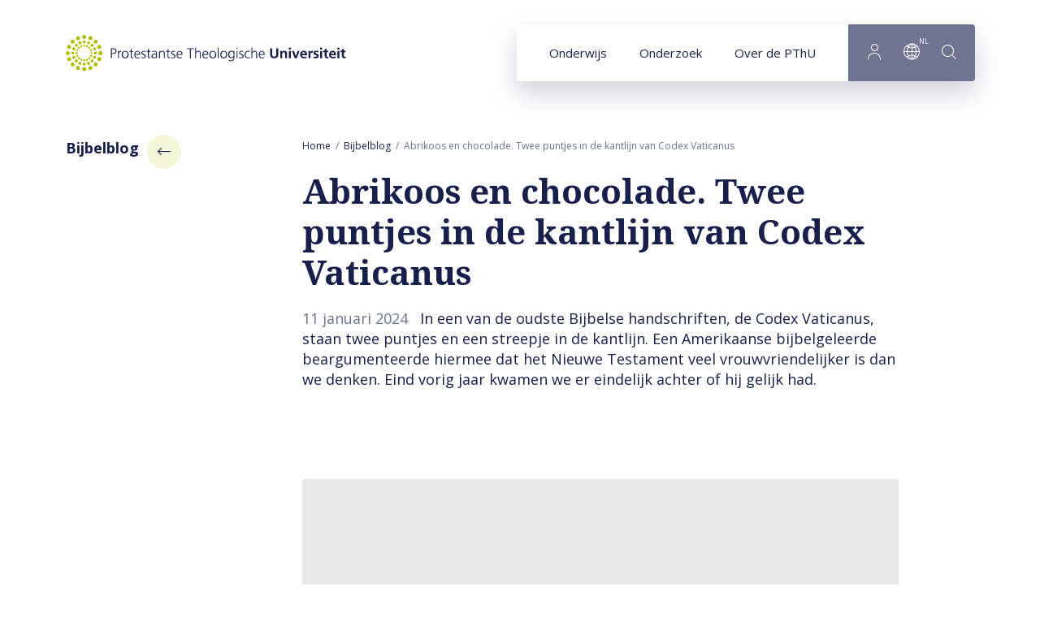

--- FILE ---
content_type: text/html; charset=UTF-8
request_url: https://www.pthu.nl/bijbelblog/2024/01/abrikoos-en-chocolade.-twee-puntjes-in-de-kantlijn-van-codex-vaticanus/
body_size: 13565
content:
<!DOCTYPE html><html lang="nl" class="nabpage nabpage--blog beforeload" prefix="og: http://ogp.me/ns#" data-wh-ob="72240.LKIkEg"><head><meta charset="utf-8"><title>Codex Vaticanus en gelijkwaardigheid man en vrouw - Bijbelblog</title><meta name="description" content="Maken twee puntjes en een streepje in de kantlijn van Codex Vaticanus dat het Nieuwe Testament uit is op de gelijkwaardigheid van man en vrouw?"><link rel="canonical" href="https://www.pthu.nl/bijbelblog/2024/01/abrikoos-en-chocolade.-twee-puntjes-in-de-kantlijn-van-codex-vaticanus/">
<!--
Realisatie: WebHare bv
            https://www.webhare.nl/
-->
<meta name="viewport" content="width=device-width, initial-scale=1" /><link rel="apple-touch-icon" sizes="180x180" href="/.publisher/sd/pthu/pthu2020/img/icons/apple-touch-icon.png" /><link rel="icon" type="image/png" sizes="32x32" href="/.publisher/sd/pthu/pthu2020/img/icons/favicon-32x32.png" /><link rel="icon" type="image/png" sizes="16x16" href="/.publisher/sd/pthu/pthu2020/img/icons/favicon-16x16.png" /><link rel="manifest" href="/.publisher/sd/pthu/pthu2020/img/icons/site.webmanifest" /><link rel="mask-icon" href="/.publisher/sd/pthu/pthu2020/img/icons/safari-pinned-tab.svg" color="#aec000" /><link rel="shortcut icon" href="/.publisher/sd/pthu/pthu2020/img/icons/favicon.ico" /><meta name="msapplication-TileColor" content="#aec000" /><meta name="msapplication-config" content="/.publisher/sd/pthu/pthu2020/img/icons/browserconfig.xml" /><meta name="theme-color" content="#ffffff" /><link rel="preload" href="/.wh/ea/ap/pthu.pthu2020/ap.css" as="style" />
<script>!function(){"use strict";function l(e){for(var t=e,r=0,n=document.cookie.split(";");r<n.length;r++){var o=n[r].split("=");if(o[0].trim()===t)return o[1]}}function s(e){return localStorage.getItem(e)}function u(e){return window[e]}function A(e,t){e=document.querySelector(e);return t?null==e?void 0:e.getAttribute(t):null==e?void 0:e.textContent}var e=window,t=document,r="script",n="dataLayer",o="https://sst.pthu.nl",a="https://load.sst.pthu.nl",i="9333wtomzuszl",c="byztl=BR5OMi4gQiQ0KkAhODtJAlFIXURcCQFJHA4bAFQDAw%3D%3D",g="stapeUserId",v="",E="",d=!1;try{var d=!!g&&(m=navigator.userAgent,!!(m=new RegExp("Version/([0-9._]+)(.*Mobile)?.*Safari.*").exec(m)))&&16.4<=parseFloat(m[1]),f="stapeUserId"===g,I=d&&!f?function(e,t,r){void 0===t&&(t="");var n={cookie:l,localStorage:s,jsVariable:u,cssSelector:A},t=Array.isArray(t)?t:[t];if(e&&n[e])for(var o=n[e],a=0,i=t;a<i.length;a++){var c=i[a],c=r?o(c,r):o(c);if(c)return c}else console.warn("invalid uid source",e)}(g,v,E):void 0;d=d&&(!!I||f)}catch(e){console.error(e)}var m=e,g=(m[n]=m[n]||[],m[n].push({"gtm.start":(new Date).getTime(),event:"gtm.js"}),t.getElementsByTagName(r)[0]),v=I?"&bi="+encodeURIComponent(I):"",E=t.createElement(r),f=(d&&(i=8<i.length?i.replace(/([a-z]{8}$)/,"kp$1"):"kp"+i),!d&&a?a:o);E.async=!0,E.src=f+"/"+i+".js?"+c+v,null!=(e=g.parentNode)&&e.insertBefore(E,g)}();</script>
<meta name="consilio-pagecategory" content="blog"><meta name="consilio-date" content="11 januari 2024"><meta name="consilio-startymd" content="20240111"><meta name="consilio-endymd" content="20240111"><meta name="consilio-tags" content="gender handschriften"><meta name="consilio-tagids" content="14320 14620"><meta name="consilio-author" content="Jan Krans"><meta name="consilio-image" content="https://www.pthu.nl/.wh/ea/uc/i5b70a7ce0102b18930004ac953028a53f4e659cc07250701c30001900080/joel-muniz-xqxjjhk-c08-unsplash.jpg#1A1315"><script type="application/ld+json">[{"@context":"http://schema.org","@type":"BlogPosting","author":"Jan Krans","description":"Maken twee puntjes en een streepje in de kantlijn van Codex Vaticanus dat het Nieuwe Testament uit is op de gelijkwaardigheid van man en vrouw?","headline":"Abrikoos en chocolade. Twee puntjes in de kantlijn van Codex Vaticanus","image":{"@type":"ImageObject","height":427,"url":"https://www.pthu.nl/.wh/ea/uc/i890f82120102b18930004ac953028a53f4e659cc07250701c28002000080/joel-muniz-xqxjjhk-c08-unsplash.jpg","width":640},"publisher":{"@type":"Organization","logo":{"@type":"ImageObject","url":"https://www.pthu.nl/.publisher/sd/pthu/pthu2020/img/logo.png"},"name":"Protestantse Theologische Universiteit"},"url":"https://www.pthu.nl/bijbelblog/2024/01/abrikoos-en-chocolade.-twee-puntjes-in-de-kantlijn-van-codex-vaticanus/","dateModified":"2024-08-16T09:07","datePublished":"2024-01-11T07:00"},{"@context":"http://schema.org","@type":"ItemList","itemListElement":[{"@type":"SiteNavigationElement","description":"Maken twee puntjes en een streepje in de kantlijn van Codex Vaticanus dat het Nieuwe Testament uit is op de gelijkwaardigheid van man en vrouw?","name":"Abrikoos en chocolade. Twee puntjes in de kantlijn van Codex Vaticanus","position":2,"url":"https://www.pthu.nl/bijbelblog/2024/01/abrikoos-en-chocolade.-twee-puntjes-in-de-kantlijn-van-codex-vaticanus/"},{"@type":"SiteNavigationElement","description":"'Komt nu, want alle dingen zijn gereed' uit de liturgie komt uit een gelijkenis van Jezus. Maar Jezus bedoelde er heel wat anders mee.","name":"Avondmaal en gelijkenis van het banket: een vreemde combinatie?","position":3,"url":"https://www.pthu.nl/bijbelblog/2024/01/avondmaal-en-gelijkenis-van-het-banket-een-vreemde-combinatie/"}]}]</script><script>(function(w,d,s,l,i){w[l]=w[l]||[];w[l].push({'gtm.start':new Date().getTime(),event:'gtm.js'});var f=d.getElementsByTagName(s)[0],j=d.createElement(s),dl=l!='dataLayer'?'&l='+l:'';j.async=true;j.src='//www.googletagmanager.com/gtm.js?id='+i+dl;f.parentNode.insertBefore(j,f);})(window,document,'script','dataLayer','GTM-PXP3TBV');</script><meta property="og:title" content="Codex Vaticanus en gelijkwaardigheid man en vrouw - Bijbelblog"><meta property="og:description" content="Maken twee puntjes en een streepje in de kantlijn van Codex Vaticanus dat het Nieuwe Testament uit is op de gelijkwaardigheid van man en vrouw?"><meta property="og:url" content="https://www.pthu.nl/bijbelblog/2024/01/abrikoos-en-chocolade.-twee-puntjes-in-de-kantlijn-van-codex-vaticanus/"><meta property="og:type" content="website"><meta property="og:site_name" content="Protestantse Theologische Universiteit"><meta property="og:image" content="https://www.pthu.nl/.wh/ea/uc/i426980820102b18930004ac953028a53f4e659cc07250701c3b004760280/joel-muniz-xqxjjhk-c08-unsplash.jpg"><script type="application/json" id="wh-config">{"designcdnroot":"/.publisher/sd/pthu/pthu2020/","designroot":"/.publisher/sd/pthu/pthu2020/","dtapstage":"production","imgroot":"/.publisher/sd/pthu/pthu2020/img/","islive":true,"locale":"nl-NL","obj":{"url":"https://www.pthu.nl/bijbelblog/2024/01/abrikoos-en-chocolade.-twee-puntjes-in-de-kantlijn-van-codex-vaticanus/"},"server":50801,"site":{"catalog":"VwKSMSvovsnXWYv135P7vbepuvmR5hk.CmzeNM8ikDJpDuUJ.DdShSwXfoiSZV79bL-RjSg","searchtabs":[]},"siteroot":"https://www.pthu.nl/bijbelblog/"}</script><link rel="stylesheet" href="/.wh/ea/ap/pthu.pthu2020/ap.css"><script src="/.wh/ea/ap/pthu.pthu2020/ap.mjs" type="module" async></script><script type="application/ld+json">{"@context":"https://schema.org","@type":"BreadcrumbList","itemListElement":[{"@type":"ListItem","item":"https://www.pthu.nl/","name":"Home","position":1},{"@type":"ListItem","item":"https://www.pthu.nl/bijbelblog/","name":"Bijbelblog","position":2},{"@type":"ListItem","item":"https://www.pthu.nl/bijbelblog/2024/01/abrikoos-en-chocolade.-twee-puntjes-in-de-kantlijn-van-codex-vaticanus/","name":"Abrikoos en chocolade. Twee puntjes in de kantlijn van Codex Vaticanus","position":3}]}</script></head><body><noscript><iframe src="//www.googletagmanager.com/ns.html?id=GTM-PXP3TBV" height="0" width="0" style="display:none;visibility:hidden"></iframe></noscript><div class="sitewrapper"><a href="#main-content" class="skipheader button button--blue">Naar hoofdinhoud</a><header class="header preventselection"><div class="centercontent header__inner"><a class="header__logo" id="headerlogodesktop" href="https://www.pthu.nl/" aria-label="Link naar startpagina"><img class="header__logo--default header__logo--pthu" width="345" height="45" src="/.publisher/sd/pthu/pthu2020/img/logo.svg" alt="Protestantse Theologische Universiteit" /><img class="header__logo--small header__logo--pthu" width="116" height="40" src="/.publisher/sd/pthu/pthu2020/img/logo-small.svg" alt="Protestantse Theologische Universiteit" /></a><nav class="navigation" aria-label="Hoofdnavigatie" data-navtype=""><ul class="navigation__items"><li ><a href="https://www.pthu.nl/onderwijs/" data-hassubitems="1">Onderwijs</a></li><li ><a href="https://www.pthu.nl/onderzoek/" data-hassubitems="1">Onderzoek</a></li><li ><a href="https://www.pthu.nl/over-pthu/" data-hassubitems="1">Over de PThU</a></li><li class="navigation__btn navigation__btn--profile"><button  data-id="profile" data-hassubitems="1" tabindex="0" type="button" aria-label="Inloggen"><i class="PThU-icon-24px-profile"></i></button></li><li class="navigation__btn navigation__btn--language"><button data-id="language" data-hassubitems="1" tabindex="0" type="button" aria-label="Language"><i class="PThU-icon-24px-internet"></i><sup aria-hidden="true">nl</sup></button></li><li class="navigation__btn navigation__btn--search"><button class="togglesearch" tabindex="0" type="button" aria-label="search"><i class="PThU-icon-24px-search"></i></button></li></ul><script type="application/json" id="overlaymenudata">[{"description":"Maken twee puntjes en een streepje in de kantlijn van Codex Vaticanus dat het Nieuwe Testament uit is op de gelijkwaardigheid van man en vrouw?","fileid":72240,"hassubitems":false,"id":72240,"indexdoc":0,"isselected":true,"link":"https://www.pthu.nl/bijbelblog/2024/01/abrikoos-en-chocolade.-twee-puntjes-in-de-kantlijn-van-codex-vaticanus/","name":"abrikoos-en-chocolade.-twee-puntjes-in-de-kantlijn-van-codex-vaticanus","navigation_skippage":false,"parent":72281,"position":2,"title":"Abrikoos en chocolade. Twee puntjes in de kantlijn van Codex Vaticanus","type":1010},{"description":"'Komt nu, want alle dingen zijn gereed' uit de liturgie komt uit een gelijkenis van Jezus. Maar Jezus bedoelde er heel wat anders mee.","fileid":73655,"hassubitems":false,"id":73655,"indexdoc":0,"isselected":false,"link":"https://www.pthu.nl/bijbelblog/2024/01/avondmaal-en-gelijkenis-van-het-banket-een-vreemde-combinatie/","name":"avondmaal-en-gelijkenis-van-het-banket-een-vreemde-combinatie","navigation_skippage":false,"parent":72281,"position":3,"title":"Avondmaal en gelijkenis van het banket: een vreemde combinatie?","type":1010}]</script></nav><form id="searchform" class="topsearch" action="#" method="get" hidden><div class="topsearch__wrapper"><button class="topsearch__submit" type="submit" aria-label="Start search"><i class="PThU-icon-24px-search"></i></button><label for="topsearch-input" hidden>Zoek naar...</label><input id="topsearch-input" type="search" aria-label="Search for:" placeholder="Zoek naar..." name="words" data-suggest="{&#34;catalog&#34;:&#34;pXQzF_wjh3uQeGC6w5bUTlTbuZp1N3LObRrNIsYimVIzNavAO1aBvIjkwT2nkOrFBSfapOZ_X8y0v1b7PdQvOvjEQ08ReOACW2tI75i8fATglWTM7PeQgEh3WKYk.IViBpogHxSiV3zzN.yAgCewyiFuoeFaDK5tFNyQ&#34;}" /><button class="topsearch__close">Sluiten</button></div></form><button class="togglemobilemenu" tabindex="0" type="button" aria-label="Show mobile menu"><i class="PThU-icon-24px-menu"></i></button></div></header><main class="main--hasleftcolumn"><div id="main-content" class="wh-anchor"></div><div class="main__col main__col--left "><div class="widget widget-linklist"><div class="widget__title" role="navigation" aria-label="Subpagina&#39;s navigatie"><a href="https://www.pthu.nl/bijbelblog/"><span class="title">Bijbelblog</span><i class="arrow PThU-icon-24px-arrow" aria-hidden="true"></i></a></div><ul class="common-linklist"></ul></div><div class="verticaloutfill"></div><div class="widget bibleblog-disclaimer">De ingenomen standpunten zijn die van de auteur, niet per se die van de PThU.</div><div class="widget widget-mailus scrollfx"><div class="widget__title">Heb je een vraag of goed idee voor het bijbelblog?</div><a href="mailto:bijbelblog@pthu.nl" class="widget-mailus__email"><i class="PThU-icon-24px-mail"></i><span>Mail ons</span></a></div></div><div class="main__col main__col--right"><div class="breadcrumblist"><ol><li><a href="https://www.pthu.nl/">Home</a></li><li><a href="https://www.pthu.nl/bijbelblog/">Bijbelblog</a></li><li><span>Abrikoos en chocolade. Twee puntjes in de kantlijn van Codex Vaticanus</span></li></ol></div><!--wh_consilio_content--><h1>Abrikoos en chocolade. Twee puntjes in de kantlijn van Codex Vaticanus</h1><!--/wh_consilio_content--><div class="adaptivecontainer-mobile"></div><!--wh_consilio_content--><div class="nabpage-introblock"><span class="nabpage-introblock__date">11 januari 2024</span><p class="intro">In een van de oudste Bijbelse handschriften, de Codex Vaticanus, staan twee puntjes en een streepje in de kantlijn. Een Amerikaanse bijbelgeleerde beargumenteerde hiermee dat het Nieuwe Testament veel vrouwvriendelijker is dan we denken. Eind vorig jaar kwamen we er eindelijk achter of hij gelijk had. </p></div><div class="widget widget-fullwidthimage widget-fullwidthimage--rectangle2_1 scrollfx" ><div class="widget-fullwidthimage__container" style="max-width:792px;"><div class="widget-fullwidthimage__imagewrapper" role="presentation" ><div class="widget-fullwidthimage__outfill" style="padding-top:50.000%;"></div><div class="widget-fullwidthimage__image" data-loadimage="/.wh/ea/uc/ifad984e80102b18930004ac953028a53f4e659cc07250701c318038c0180/joel-muniz-xqxjjhk-c08-unsplash.jpg" style="background-color:#1A1315;" title=""></div></div></div></div><div class="nabpage-author"><div class="nabpage-author__image" data-loadimage="/.wh/ea/uc/i2b8a1a210103260b00002f6d7702c5cd55588e4a60e90701c38000800080/jan-krans.png" style="background-color:#B39A83"></div><div class="nabpage-author__info"><div class="nabpage-author__info__author"><a href="https://www.pthu.nl/over-pthu/organisatie/medewerkers/j.l.h.krans/" class="fullname">Jan Krans</a><a href="mailto:jlhkrans@pthu.nl" class="email"><i aria-label="email" class="PThU-icon-24px-mail"></i></a></div></div></div><div class="related-course-event" data-tags="{&#34;categorytags&#34;:[22169,22149,22136],&#34;pagetags&#34;:[14320,14620],&#34;siteid&#34;:356}" hidden></div><h2 class="heading2">Onuitvoerbare taak?</h2><p class="normal">De tragische held van deze bijdrage is een Amerikaanse bijbelgeleerde, Philip Payne. Twee overtuigingen wilde hij uitdragen: ten eerste dat het Nieuwe Testament Gods onfeilbare en duidelijke Woord bevat, en ten tweede dat datzelfde Nieuwe Testament op gelijkheid van mannen en vrouwen uit is.</p><p class="normal">In de ogen van de meeste wetenschappers is deze zelfopgelegde taak onuitvoerbaar, al was het maar omdat de Bijbel uit culturen stamt waarin van zulke gelijkheid geen sprake was, en er inderdaad voldoende teksten te vinden zijn die juist de ongelijkheid weerspiegelen of zelfs benadrukken. Denk bijvoorbeeld aan een tekst als 1 Timoteüs 2:11–12:</p><p class="quote quote--withsource"><span class="quote__text">Een vrouw dient zich gehoorzaam en bescheiden te laten onderwijzen; ik sta haar dus niet toe dat ze zelf onderwijst en zich gezag aanmatigt over mannen; ze moet bescheiden zijn.</span><small class="quote__source">(Bron:&nbsp;NBV21)</small></p><h2 class="heading2">Verkeerde interpretaties</h2><p class="normal">Payne gaat hier als behoudende uitlegger niet de weg die vele anderen gaan. Zij wijzen erop dat deze woorden voorkomen in een brief die waarschijnlijk niet van Paulus zelf is, maar van een latere schrijver die het gezag van Paulus voor zijn eigen overtuigingen wilde inzetten. Het idee is dan dat de Jezusbeweging in de tijd van Paulus zelf een uitzonderingspositie innam, met veel meer ruimte en invloed voor vrouwen, zonder dat er overigens van volledige gelijkheid van mannen en vrouwen sprake was. In latere generaties zouden de verhoudingen weer geheel in lijn zijn komen te liggen met de heersende cultuur.</p><p class="normal">In Paynes bijbelopvatting zijn zulke reconstructies niet bruikbaar, want voor hem is 1 Timoteüs net zo goed Bijbel en net zo goed van Paulus als de brief aan de Romeinen. In plaats daarvan wijst hij op verkeerde interpretaties van bepaalde woorden en op subtiele verschillen in betekenis. Zo ziet hij in Paulus’ verbod dat vrouwen ‘zich gezag aanmatigen’ juist een aanwijzing dat vrouwen wel rechtmatig gezag toebedeeld konden krijgen. Niet geheel onverwacht roepen Paynes inspanningen een mengeling van bewondering en twijfel op. Het lijkt ook alsof hij de tijd waarin de kerk vrouwonvriendelijk werd eenvoudigweg naar de periode na het Nieuwe Testament verschuift.</p><h2 class="heading2">Niet van Paulus</h2><p class="normal">De tekst die Payne in zijn project het meest dwars heeft gezeten is 1 Korintiërs 14:34–35, waar Paulus zegt:</p><p class="quote">Vrouwen moeten gedurende uw samenkomsten zwijgen. Ze mogen niet spreken, maar moeten ondergeschikt blijven, zoals ook in de wet staat. Als ze iets willen leren, moeten ze het thuis aan hun man vragen, want het is een schande voor een vrouw als ze tijdens een samenkomst spreekt.</p><p class="normal">Deze tekst valt ook met creatieve uitleg niet om te buigen. In dit geval sloot Payne zich aan bij een aanzienlijk aantal moderne commentatoren die deze verzen om verschillende redenen als een latere invoeging in Paulus’ brief beschouwen. Volgens hen en hem zouden ze dus niet in de Bijbel moeten staan, zijn ze niet van Paulus’ hand en geven ze een verkeerd beeld van Paulus’ opvattingen.</p><div class="widget widget-fullwidthimage widget-fullwidthimage--circle scrollfx" ><div class="widget-fullwidthimage__container" style="max-width:350px;"><div class="widget-fullwidthimage__imagewrapper" role="presentation" ><div class="widget-fullwidthimage__outfill" style="padding-top:100.000%;"></div><div class="widget-fullwidthimage__image" data-loadimage="/.wh/ea/uc/i7361d2200102668a30004ac95302c1c5561fa9e075df0701c35e015e0180/joel-muniz-rxfcjgqw-b8-unsplash.jpg" style="background-color:#0C1114;" title=""></div></div></div></div><p class="normal">Alleen: er is geen enkel handschrift waarin deze verzen ontbreken. Als je dan toch beweert dat ze niet van Paulus zijn lijk je jezelf een vrijbrief te geven om alles wat je niet bevalt gewoon maar te schrappen als een latere invoeging. Die indruk wilde Payne vermijden. Vandaar dat een groot deel van zijn werk erop gericht was juist voor deze twee verzen <i>objectief</i> bewijs te vinden dat er handschriften moeten zijn geweest waarin ze inderdaad niet stonden.</p><h2 class="heading2">Codex Vaticanus: waarschuwingen aan de lezer</h2><p class="normal">Hij vond dit bewijs in het belangrijkste handschrift van de Griekse Bijbel, namelijk Codex Vaticanus. Daarin staan de betreffende verzen weliswaar gewoon, maar we vinden er ook zo’n 800 keer een set van twee puntjes naast de tekst (een zogeheten <i>distigme</i>), ook bij het slot van 1 Korintiërs 14:33. Volgens Payne staan al die puntjes op plaatsen waar andere handschriften een andere tekst hebben. Ze waarschuwen de lezer van het handschrift als het ware: "Weet wel dat de tekst hier ook net iets anders kan luiden." Dit idee wordt inmiddels breed gedeeld, ook al lukt het in een flink aantal gevallen niet goed om zo’n andere tekst aan te wijzen.</p><p class="normal">Payne deed uitgebreid onderzoek naar de kleur van de puntjes, die hij omschreef als abrikoos en chocolade. Abrikoos zou dan de kleur van de oorspronkelijke inkt zijn, en chocolade die van de inkt waarmee het handschrift in de loop der tijd was opgefrist toen de tekst begon te vervagen. De kleuren komen vaak redelijk overeen met die van de bijbehorende tekst, en daarom concludeerde hij dat de puntjes zelf al aangebracht moeten zijn toen het handschrift werd gemaakt, in de vierde eeuw. Bovendien zag hij in de vrij zeldzame combinatie van puntjes en een horizontale streep (een <i>paragraphos</i>, maar volgens Payne een <i>obelos</i>) een heel specifieke aanwijzing dat het om een geval van een langer stukje toegevoegde tekst moest gaan.</p><p class="normal">Al met al meende hij onomstotelijk bewezen te hebben dat de schrijver van Codex Vaticanus wist van handschriften waarin 1 Korintiërs 14:34–35 ontbrak. Deze informatie moest volgens hem voortaan ook in de voetnoten van de officiële edities van de Griekse tekst zoals Nestle-Aland komen te staan. Nog liever wilde hij de verzen zelf uit de tekst halen en naar een voetnoot verwijzen, onder beroep op Codex Vaticanus. De vertalingen zouden dan wel volgen, zodat eindelijk de echte vrouwvriendelijke Paulus zichtbaar zou worden.</p><p class="normal">Veel kans maakten zijn voorstellen niet, om drie redenen. Ten eerste leek de combinatie met de horizontale streep een kunstgreep, omdat dezelfde horizontale streep veel vaker voorkomt in het handschrift en daar gewoon het begin van een nieuwe alinea aangeeft. Ten tweede was het niet duidelijk dat het per se om de invoeging van de verzen 34 en 35 moest gaan. Daarvoor staan de puntjes eigenlijk een regel te hoog. Er is bovendien een alternatieve verklaring bekend. Ten derde leek de vroege datering niet zo zeker als Payne het deed voorkomen, omdat het waarnemen van kleur zeker bij kleine puntjes nogal subjectief is.</p><h2 class="heading2">Paynes theorie weerlegd</h2><p class="normal">En dan nu het tragische onderdeel. Half november 2023 was ik op een conferentie in de Verenigde Staten, waar een groep natuurkundigen de eerste resultaten bekend maakte van onderzoek naar de inkt van Codex Vaticanus met behulp van zogeheten microröntgenfluorescentie. Bij hoge uitzondering was er toestemming verkregen om in de bibliotheek het Vaticaan een paar bladzijden te testen, natuurlijk onder strikt toezicht. Uit de metingen bleek overduidelijk dat de inkt van de puntjes totaal anders was dan de inkt van de tekst en die van de horizontale strepen, en dat het bovendien om inkt ging waarbij het gebruikte ijzervitriool was gezuiverd, een proces dat pas in de zestiende eeuw ontwikkeld werd.</p><div class="widget widget-fullwidthimage widget-fullwidthimage--circle scrollfx" ><div class="widget-fullwidthimage__container" style="max-width:350px;"><div class="widget-fullwidthimage__imagewrapper" role="presentation" ><div class="widget-fullwidthimage__outfill" style="padding-top:100.000%;"></div><div class="widget-fullwidthimage__image" data-loadimage="/.wh/ea/uc/i407a6cc00102358a30004ac95302fc3fdd50f69c71e60701c35e015e0180/david-pennington-bbq15bncpcc-unsplash.jpg" style="background-color:#1C0F1B;" title=""></div></div></div></div><p class="normal">In één klap viel daarmee Paynes hele bouwwerk om. De puntjes zelf zijn meer dan duizend jaar jonger dan de tekst zelf, de kleuren zijn misleidend, en de combinatie met de horizontale streep bestond alleen in zijn verbeelding. Zijn enige blijvende verdienste is dat de puntjes wel degelijk met andere tekstvormen te maken lijken te hebben, maar hun oorsprong en betekenis zal voortaan heel ergens anders gezocht moeten worden.</p><h2 class="heading2">Erasmus, Vulgaat en Codex Vaticanus</h2><p class="normal">Te denken valt daarbij aan het volgende. In de zestiende eeuw werd de Griekse tekst van de edities van Erasmus dominant. Een belangrijk kenmerk daarvan was dat er forse verschillen ontstonden met de Vulgaat, de officiële kerkelijke Latijnse tekst. Erasmus’ tekst werd vaak als frontale aanval op die Vulgaat gezien. Het zal in deze historische context zijn geweest dat iemand Codex Vaticanus (die toen al in Rome was) is gaan raadplegen in de hoop dat deze de Vulgaat zou ondersteunen, om zo te laten zien dat eigenlijk Erasmus’ Griekse tekst zelf van matige kwaliteit was. De puntjes komen inderdaad vooral voor op plaatsen waar Erasmus in zijn Griekse tekst en eigen Latijnse vertaling afwijkt van de Vulgaat. Ze danken hun ontstaan dus niet aan hele vroege informatie over verschillen tussen handschriften, maar aan de geleerde discussies over de juiste Bijbeltekst in de zestiende eeuw.</p><p class="normal">En over de vraag of 1 Korintiërs 14:34–35 wel of niet van Paulus’ hand is, zullen de geleerden nog lang van mening verschillen, maar de puntjes in Codex Vaticanus kunnen in die discussie geen rol meer spelen.</p><div class="widget widget-insetblock widget-insetblock--bggreen scrollfx"><div class="widget widget-insetblock__inner"><p class="normal">Deze bijbelblog is een uitgebreide versie van een leerhuisbijdrage in het <i>Friesch Dagblad</i> van 9 december 2023.</p></div></div><div class="nabpage-contentfooter"><div class="forumcommentcount"><a class="forumcommentcount__count" href="#comments"></a><a class="forumcommentcount__button button" href="#comments" hidden>Reageer</a></div><div class="alignhelper"></div><div class="sharepage"><span class="sharepage__title">Deel dit artikel:</span><ul><li><i tabindex="0" role="button" aria-label="Share on Facebook" data-network="facebook" class="wh-share wh-share--facebook PThU-icon-24px-facebook" title="Facebook"></i></li><li><i tabindex="0" role="button" aria-label="Share on LinkedIn" data-network="linkedin" class="wh-share wh-share--linkedin PThU-icon-24px-linkedin" title="LinkedIn"></i></li><li><i tabindex="0" role="button" aria-label="Share on Twitter" data-network="twitter" class="wh-share wh-share--twitter PThU-icon-24px-twitter" title="Twitter"></i></li><li><i tabindex="0" role="button" aria-label="Send link by email" data-network="email" class="wh-share wh-share--email PThU-icon-24px-mail" title="Email"></i></li></ul></div></div><div class="nabpage-pagemetadata"><dl><dt>Tags:</dt><dd><a class="value" href="https://www.pthu.nl/bijbelblog/?tag=gender">gender</a><a class="value" href="https://www.pthu.nl/bijbelblog/?tag=handschriften">handschriften</a></dd></dl></div><!--/wh_consilio_content--></div></main><div class="nab-relateditems"><div class="centercontent"><h4>Vergelijkbare artikelen</h4><ul><li><a href="https://www.pthu.nl/bijbelblog/2023/09/een-springlevende-asjera-en-het-bijbelse-beeld-van-god/" class="nab-relateditems__item"><span class="nab-relateditems__item__image" data-loadimage="/.wh/ea/uc/i72e3f87f01020b5d2600ab8e9b02892c32b39557bc990701c35e01c50080/thumbnail-20230924-143518.jpg" style="background-color:#8E919A;"></span><span class="nab-relateditems__item__author-photocontainer"><span class="nab-relateditems__item__author-photo" data-loadimage="/.wh/ea/uc/ia1332b7b0103f54e00000216c102cad4a58f8bd786680701c38000800080/2-portretfoto-marjo-korpel-cropped.jpg" style="background-color:#ECC9B4"></span></span><span class="nab-relateditems__item__title">Een springlevende Asjera en het bijbelse beeld van God</span><span class="nab-relateditems__item__author">Marjo C.A. Korpel</span><span class="widget-bijbelblog__description">Ineens stonden de kranten vol met artikelen over de godin Asjera, die hierdoor overwacht springlevend is...<br /><span class="readmore">Lees verder</span></span></a></li><li><a href="https://www.pthu.nl/bijbelblog/2022/06/vader-zoon-en-geest-ingevoegd-in-de-bijbel/" class="nab-relateditems__item"><span class="nab-relateditems__item__image" data-loadimage="/.wh/ea/uc/i46f9e7220102cadf2500710c2002883edf8b115c75b60701c35e01c50080/gabriella-clare-marino-hx8hai4erka-unsplash.jpg" style="background-color:#181005;"></span><span class="nab-relateditems__item__author-photocontainer"><span class="nab-relateditems__item__author-photo" data-loadimage="/.wh/ea/uc/i2b8a1a210103260b00002f6d7702c5cd55588e4a60e90701c38000800080/jan-krans.png" style="background-color:#B39A83"></span></span><span class="nab-relateditems__item__title">Vader, Zoon en Geest ingevoegd in de Bijbel?</span><span class="nab-relateditems__item__author">Jan Krans</span><span class="widget-bijbelblog__description">In 1 Johannes 5:7&#8211;8 staat volgens veel bijbelvertalingen dat de Vader, het Woord en de Heilige Geest &#233;&#233;n...<br /><span class="readmore">Lees verder</span></span></a></li><li><a href="https://www.pthu.nl/bijbelblog/2021/06/vrouwenwerk-voor-stoere-mannen/" class="nab-relateditems__item"><span class="nab-relateditems__item__image" data-loadimage="/.wh/ea/uc/i7a95b6a90102fdf00b009c9a8002d46668afa72a94a60701c35e01c50080/anastasia-zhenina-2v3efff6-v8-unsplash.jpg" style="background-color:#261E13;"></span><span class="nab-relateditems__item__author-photocontainer"><span class="nab-relateditems__item__author-photo" data-loadimage="/.wh/ea/uc/ie3472d490103542c0000dc2ff4018dbc672e31db3ffc0701c38000800080/paul-rotterdam.png" style="background-color:#43342E"></span></span><span class="nab-relateditems__item__title">Vrouwenwerk voor stoere mannen</span><span class="nab-relateditems__item__author">Paul Sanders</span><span class="widget-bijbelblog__description">In de Bijbel vervloekt koning David zijn legeraanvoerder Joab en diens familie. Hij spreekt de wens uit dat...<br /><span class="readmore">Lees verder</span></span></a></li></ul></div></div><div class="centercontent nab-forum"><div class="wh-anchor" id="comments"></div><div class="wh-forumcomments wh-forumcomments--notloaded" data-wh-forum="z6WK20i2pyKJ1iFBzeeum75_ZUwPuRPMCacnLk7sPf376Zw6kYRBwJKPqjor.rLlc80Cehbfb1Q53.xULkKLQWVELU9d0rA_BKjg"><div class="wh-forumcomments__posts"></div><div class="wh-forumcomments__respond"><form class="wh-form wh-styledinput wh-forumcomments__respondform"><div class="wh-form__page"><div class="wh-form__fieldgroup wh-form__fieldgroup--textedit wh-form__fieldgroup--required" data-wh-form-group-for=""><label class="wh-form__label" for="wh-forumcomments-name">Naam</label><div class="wh-form__fields"><a class="wh-anchor" id="wh-forumcomments-name-anchor"></a><div class="wh-form__fieldline"><input id="wh-forumcomments-name" type="text" name="name" class="wh-form__textinput" placeholder=" " required maxlength="60"></div></div></div><div class="wh-form__fieldgroup wh-form__fieldgroup--textedit wh-form__fieldgroup--required" data-wh-form-group-for=""><label class="wh-form__label" for="wh-forumcomments-email">E-mail</label><div class="wh-form__fields"><a class="wh-anchor" id="wh-forumcomments-email-anchor"></a><div class="wh-form__fieldline"><input id="wh-forumcomments-email" type="email" name="email" class="wh-form__textinput" placeholder="email@voorbeeld.nl (niet getoond)" required maxlength="60"></div></div></div><div class="wh-form__fieldgroup wh-form__fieldgroup--textarea wh-form__fieldgroup--required" data-wh-form-group-for=""><label class="wh-form__label" for="wh-forumcomments-message">Bericht</label><div class="wh-form__fields"><a class="wh-anchor" id="wh-forumcomments-message-anchor"></a><div class="wh-form__fieldline"><textarea id="wh-forumcomments-message" class="wh-form__textarea" name="message" required></textarea></div></div></div></div><div class="wh-form__buttongroup wh-form__navbuttons"><button type="submit" class="wh-form__button wh-form__button--submit wh-forumcomments__respondbutton">Reageren</button></div></form></div></div></div><footer class="centercontent"><div class="footer__topbar"><a class="footer__logo" href="https://www.pthu.nl/"><img class="footer__logo--default" width="350" height="46" src="/.publisher/sd/pthu/pthu2020/img/logo.svg" alt="Protestantse Theologische Universiteit" /><img class="footer__logo--small" width="116" height="40" src="/.publisher/sd/pthu/pthu2020/img/logo-small.svg" alt="Protestantse Theologische Universiteit" /></a><div class="sharepage"><ul><li><i tabindex="0" role="button" aria-label="Share on Facebook" data-network="facebook" class="wh-share wh-share--facebook PThU-icon-24px-facebook" title="Facebook"></i></li><li><i tabindex="0" role="button" aria-label="Share on LinkedIn" data-network="linkedin" class="wh-share wh-share--linkedin PThU-icon-24px-linkedin" title="LinkedIn"></i></li><li><i tabindex="0" role="button" aria-label="Share on Twitter" data-network="twitter" class="wh-share wh-share--twitter PThU-icon-24px-twitter" title="Twitter"></i></li><li><i tabindex="0" role="button" aria-label="Send link by email" data-network="email" class="wh-share wh-share--email PThU-icon-24px-mail" title="Email"></i></li></ul></div></div><div class="footer__infobar "><div class="footer__infobar__about"><div class="footer__newsletterform"><div class="footer__infobar__title">PThU Nieuws</div><form class="wh-form wh-styledinput"  method="post" action="javascript:console.error('No RPC handler installed');" data-wh-form-objref="28877.ZVe688" data-wh-form-var-formsubmittype="new" data-wh-form-id="webtoolform" data-wh-form-handler="publisher:rpc" data-wh-form-target="8fZ8ZCUI4lOdUJC5ZhLyZZtmN2rJe5jKa-wFxuJESAyO6Lg5eEC9xzSDGGGIJ9_ELLO8NwqHpIcmOyC5Wj_jYGlz1miJj8YD.llEW4qh9nMqa6Qql.QddG37ll3xPsf2Sy-OIjGA"><a class="wh-anchor"></a><div class="wh-form__prologue"></div><div class="wh-form__page wh-form__page--visible"><div class="wh-form__fieldgroup wh-form__fieldgroup--textedit wh-form__fieldgroup--required" data-wh-form-group-for="__formfieldeSKBd-Y1cj4BzR_PAf4h3w_"><div class="wh-form__fields"><a class="wh-anchor" id="formwidget_1___formfieldeSKBd-Y1cj4BzR_PAf4h3w_-anchor"></a><div class="wh-form__fieldline"><input id="formwidget_1___formfieldeSKBd-Y1cj4BzR_PAf4h3w_" type="email" name="__formfieldeSKBd-Y1cj4BzR_PAf4h3w_" class="wh-form__textinput" placeholder="Vul je e-mailadres in" required autocomplete="email"></div></div></div></div><div class="wh-form__page wh-form__page--hidden" data-wh-form-pagerole="thankyou" role="status"><div class="wh-form__fieldgroup wh-form__fieldgroup--richtext" data-wh-form-group-for="__formfieldzWIBBGwWdkFp-JVz91LqDA_"><div class="wh-form__fields"><a class="wh-anchor" id="formwidget_1___formfieldzWIBBGwWdkFp-JVz91LqDA_-anchor"></a><div class="wh-form__fieldline"><div id="formwidget_1___formfieldzWIBBGwWdkFp-JVz91LqDA_" class="wh-form__richtext"></div></div></div></div></div><div class="wh-form__buttongroup wh-form__navbuttons"><button type="button" data-wh-form-action="previous" class="wh-form__button wh-form__button--previous"><span class="wh-form__buttonlabel">Vorige</span></button><button type="button" data-wh-form-action="next" class="wh-form__button wh-form__button--next"><span class="wh-form__buttonlabel">Volgende</span></button><button type="submit" class="wh-form__button wh-form__button--submit"><span class="wh-form__buttonlabel">Versturen</span></button></div></form><p>Altijd op de hoogte van PThU-nieuws en events? Schrijf je in voor onze tweemaandelijkse nieuwsbrief.</p></div></div><div class="footer__infobar__locaties"><div class="footer__infobar__title">Locatie</div><ul class="common-linklist"><li><a href="https://www.pthu.nl/over-pthu/contact-pthu/">Bezoekadres: Jansdam 14, Utrecht</a></li><li><a href="https://www.pthu.nl/over-pthu/contact-pthu/">Postadres: Janskerkhof 12, Utrecht</a></li></ul></div><div class="footer__infobar__quicklinks"><div class="footer__infobar__title">Snel naar</div><ul class="common-linklist"><li><a href="https://www.pthu.nl/intranet/">Intranet</a></li><li><a href="https://www.pthu.nl/studentnet/">Studentnet</a></li></ul></div></div></footer><footer class="footer__bottombar"><div class="footer__container centercontent"><div class="copyright">&copy; Protestantse Theologische Universiteit</div><ul class="socialmedia"><li class="socialmedia__item"><a class="socialmedia__link" href="https://www.instagram.com/pthu_nl/" aria-label="Protestantse Theologische Universiteit on Instagram"><svg class="socialmedia__icon socialmedia__icon--instagram" aria-hidden="true" viewBox="0 0 448 512" xmlns="http://www.w3.org/2000/svg"><path fill="#FFF" d="m224.1 141c-63.6 0-114.9 51.3-114.9 114.9s51.3 114.9 114.9 114.9 114.9-51.3 114.9-114.9-51.3-114.9-114.9-114.9zm0 189.6c-41.1 0-74.7-33.5-74.7-74.7s33.5-74.7 74.7-74.7 74.7 33.5 74.7 74.7-33.6 74.7-74.7 74.7zm146.4-194.3c0 14.9-12 26.8-26.8 26.8-14.9 0-26.8-12-26.8-26.8s12-26.8 26.8-26.8 26.8 12 26.8 26.8zm76.1 27.2c-1.7-35.9-9.9-67.7-36.2-93.9-26.2-26.2-58-34.4-93.9-36.2-37-2.1-147.9-2.1-184.9 0-35.8 1.7-67.6 9.9-93.9 36.1s-34.4 58-36.2 93.9c-2.1 37-2.1 147.9 0 184.9 1.7 35.9 9.9 67.7 36.2 93.9s58 34.4 93.9 36.2c37 2.1 147.9 2.1 184.9 0 35.9-1.7 67.7-9.9 93.9-36.2 26.2-26.2 34.4-58 36.2-93.9 2.1-37 2.1-147.8 0-184.8zm-47.8 224.5c-7.8 19.6-22.9 34.7-42.6 42.6-29.5 11.7-99.5 9-132.1 9s-102.7 2.6-132.1-9c-19.6-7.8-34.7-22.9-42.6-42.6-11.7-29.5-9-99.5-9-132.1s-2.6-102.7 9-132.1c7.8-19.6 22.9-34.7 42.6-42.6 29.5-11.7 99.5-9 132.1-9s102.7-2.6 132.1 9c19.6 7.8 34.7 22.9 42.6 42.6 11.7 29.5 9 99.5 9 132.1s2.7 102.7-9 132.1z"/></svg></a></li><li class="socialmedia__item"><a class="socialmedia__link" href="https://www.linkedin.com/school/pthu/" aria-label="Protestantse Theologische Universiteit on LinkedIn"><svg class="socialmedia__icon socialmedia__icon--linkedin" aria-hidden="true" viewBox="0 0 448 512" xmlns="http://www.w3.org/2000/svg"><path fill="#FFF" d="m100.28 448h-92.88v-299.1h92.88zm-46.49-339.9c-29.7 0-53.79-24.6-53.79-54.3a53.79 53.79 0 0 1 107.58 0c0 29.7-24.1 54.3-53.79 54.3zm394.11 339.9h-92.68v-145.6c0-34.7-.7-79.2-48.29-79.2-48.29 0-55.69 37.7-55.69 76.7v148.1h-92.78v-299.1h89.08v40.8h1.3c12.4-23.5 42.69-48.3 87.88-48.3 94 0 111.28 61.9 111.28 142.3v164.3z"/></svg></a></li><li class="socialmedia__item"><a class="socialmedia__link" href="https://www.facebook.com/PThUnl/" aria-label="Protestantse Theologische Universiteit on Facebook"><svg class="socialmedia__icon socialmedia__icon--facebook" aria-hidden="true" viewBox="0 0 320 512" xmlns="http://www.w3.org/2000/svg"><path fill="#FFF" d="m279.14 288 14.22-92.66h-88.91v-60.13c0-25.35 12.42-50.06 52.24-50.06h40.42v-78.89s-36.68-6.26-71.75-6.26c-73.22 0-121.08 44.38-121.08 124.72v70.62h-81.39v92.66h81.39v224h100.17v-224z"/></svg></a></li><li class="socialmedia__item"><a class="socialmedia__link" href="https://www.youtube.com/@StuderenaandePThU" aria-label="Protestantse Theologische Universiteit on YouTube"><svg class="socialmedia__icon socialmedia__icon--youtube" aria-hidden="true" viewBox="0 0 576 512" xmlns="http://www.w3.org/2000/svg"><path fill="#FFF" d="m549.655 124.083c-6.281-23.65-24.787-42.276-48.284-48.597-42.59-11.486-213.371-11.486-213.371-11.486s-170.78 0-213.371 11.486c-23.497 6.322-42.003 24.947-48.284 48.597-11.412 42.867-11.412 132.305-11.412 132.305s0 89.438 11.412 132.305c6.281 23.65 24.787 41.5 48.284 47.821 42.591 11.486 213.371 11.486 213.371 11.486s170.78 0 213.371-11.486c23.497-6.321 42.003-24.171 48.284-47.821 11.412-42.867 11.412-132.305 11.412-132.305s0-89.438-11.412-132.305zm-317.51 213.508v-162.406l142.739 81.205z"/></svg></a></li></ul><nav class="footer__nav"><ul><li><a href="https://www.pthu.nl/over-pthu/cookies/">Cookies</a></li><li><a href="https://www.pthu.nl/over-pthu/disclaimer/">Disclaimer</a></li><li><a href="https://www.pthu.nl/over-pthu/contact-pthu/">Contact</a></li></ul></nav></div></footer></div><div class="navigation__submenucontainer" style="display:none;"><div class="submenu submenu--mobilestart" data-id="mobilestart"><div class="submenu__mobileheader"><a class="header__logo" href="https://www.pthu.nl/"><img class="header__logo--default" width="345" height="45" src="/.publisher/sd/pthu/pthu2020/img/logo.svg" alt="Protestantse Theologische Universiteit" /><img class="header__logo--small" width="116" height="40" src="/.publisher/sd/pthu/pthu2020/img/logo-small.svg" alt="Protestantse Theologische Universiteit" /></a><div class="submenu__close" role="button" aria-label="Close menu"><span class="icon icon--close PThU-icon-24px-add"></span></div></div><div class="submenu__mainnav"><div class="navigation__submenu__title">Menu</div><ul class="common-linklist"><li ><a href="https://www.pthu.nl/onderwijs/" class="common-linklist__link" data-hassubitems="1">Onderwijs</a></li><li ><a href="https://www.pthu.nl/onderzoek/" class="common-linklist__link" data-hassubitems="1">Onderzoek</a></li><li ><a href="https://www.pthu.nl/over-pthu/" class="common-linklist__link" data-hassubitems="1">Over de PThU</a></li></ul></div></div><ul class="mobilemenu__footer"><li><button class="mobilemenu__footer__item togglesearch" tabindex="0" type="button" aria-label="search"><i class="icon PThU-icon-24px-search"></i><span>Zoeken</span></button></li><li><button class="mobilemenu__footer__item" data-id="profile" data-hassubitems="1" tabindex="0" type="button" aria-label="Inloggen"><i class="icon PThU-icon-24px-profile"></i><span>Inloggen</span></button></li><li class="mobilemenu__footer__item mobilemenu__footer__item--language"><i class="icon PThU-icon-24px-internet"></i><a href="https://www.pthu.nl/bijbelblog/2024/01/abrikoos-en-chocolade.-twee-puntjes-in-de-kantlijn-van-codex-vaticanus/" class="active">Nederlands</a><span class="divider">|</span><a href="https://www.pthu.nl/en/bibleblog/" >English</a><span class="divider">|</span><a href="https://www.pthu.nl/de/" >Deutsch</a><span class="divider">|</span><a href="https://www.pthu.nl/fr/" >Fran&#231;ais</a><span class="divider">|</span><a href="https://www.pthu.nl/es/" >Espa&#241;ol</a><span class="divider">|</span><a href="https://www.pthu.nl/pt/" >Portugu&#234;s</a><span class="divider">|</span><a href="https://www.pthu.nl/kr/" >&#54620;&#44397;&#50612;</a></li></ul><div class="submenu-container submenu-container--small" data-name="language"><div class="navigation__submenu__title">Taal</div><ul class="common-linklist"><li class="active"><a href="https://www.pthu.nl/bijbelblog/2024/01/abrikoos-en-chocolade.-twee-puntjes-in-de-kantlijn-van-codex-vaticanus/" class="common-linklist__link">Nederlands</a></li><li ><a href="https://www.pthu.nl/en/bibleblog/" class="common-linklist__link">English</a></li><li ><a href="https://www.pthu.nl/de/" class="common-linklist__link">Deutsch</a></li><li ><a href="https://www.pthu.nl/fr/" class="common-linklist__link">Fran&#231;ais</a></li><li ><a href="https://www.pthu.nl/es/" class="common-linklist__link">Espa&#241;ol</a></li><li ><a href="https://www.pthu.nl/pt/" class="common-linklist__link">Portugu&#234;s</a></li><li ><a href="https://www.pthu.nl/kr/" class="common-linklist__link">&#54620;&#44397;&#50612;</a></li></ul></div><div class="submenu-container" data-name="profile"><div class="navigation__submenu__title">Inloggen</div><ul class="common-linklist"><li><a href="https://www.pthu.nl/intranet/" class="common-linklist__link">Intranet</a></li><li><a href="https://www.pthu.nl/studentnet/" class="common-linklist__link">Studentnet</a></li></ul></div><div class="mobilenav_cta"><div class="navigation__submenu__title"></div><div class="navigation__submenu__text"></div></div></div><div style="display:none;" hidden><form class="cookieconsent-message"><div class="cookieconsent-message__intro"><h2>Cookies</h2><p class="normal">Cookies helpen ons je ervaring op onze website te verbeteren. Functionele cookies dragen bij aan een soepel draaiende website. Analytische cookies bieden ons inzicht in hoe gebruikers de website gebruiken. Met marketing-cookies kunnen we je op basis van je websitebezoek gepersonaliseerde inhoud bieden.</p><div class="cookieconsent-message__buttons"><button type="submit" class="cookieconsent-message__acceptbtn button">Accepteren</button><div class="cookieconsent-message__settingslink"><i class="arrow PThU-icon-24px-arrow" aria-hidden="true"></i><span class="label">Cookievoorkeuren</span></div></div></div><div class="cookieconsent-message__preferences" style="display:none;"><h2 id="cookiepreferences-title">Cookievoorkeuren</h2><p class="normal">Sommige van deze cookies zijn essentieel, terwijl andere ons helpen om je ervaring te verbeteren door inzicht te geven in hoe de site wordt gebruikt. Kijk hier voor meer informatie: <a href="https://www.pthu.nl/over-pthu/cookies/">Cookie en privacy statement</a></p><div role="group" aria-labelledby="cookiepreferences-title"><div class="cookieconsent-message__group"><h3>Vereiste cookies</h3><div class="cookieconsent-message__group__row"><div class="text"><p class="normal">Noodzakelijke cookies maken basisfunctionaliteit van deze website mogelijk. De website kan niet goed functioneren zonder deze cookies. Deze cookies kunnen alleen worden uitgeschakeld door je browservoorkeuren te wijzigen.</p></div><div class="togglebutton"><input id="preferences-requiredcookies" type="checkbox" value="required" name="cookies" checked disabled /><label class="togglebutton__label" for="preferences-requiredcookies" aria-label="Vereiste cookies"></label></div></div></div><div class="cookieconsent-message__group"><h3>Statistieken</h3><div class="cookieconsent-message__group__row"><div class="text"><p class="normal">Deze cookies meten het gebruik van de website om de website te kunnen analyseren en verbeteren.</p></div><div class="togglebutton"><input id="preferences-statistics" type="checkbox" value="analytics" name="cookies" /><label class="togglebutton__label" for="preferences-statistics" aria-label="Statistieken"></label></div></div></div><div class="cookieconsent-message__group"><h3>Marketing</h3><div class="cookieconsent-message__group__row"><div class="text"><p class="normal">Deze cookies maken het mogelijk om gepersonaliseerde inhoud te tonen.</p></div><div class="togglebutton"><input id="preferences-marketing" type="checkbox" value="remarketing" name="cookies" /><label class="togglebutton__label" for="preferences-marketing" aria-label="Marketing"></label></div></div></div></div><div class="cookieconsent-message__buttons"><button type="submit" class="cookieconsent-message__acceptpreferences button">Accepteer instellingen</button></div></div></form></div><div class="rpc__busyoverlay preventselection"><img class="busyindicator anim-spin" src="/.publisher/sd/pthu/pthu2020/img/logo-beeldmerk.svg" alt="" /></div><script type="application/x-hson" id="wh-consiliofields">hson:{"author":"Jan Krans","date":"11 januari 2024","endymd":"20240111","image":"https://www.pthu.nl/.wh/ea/uc/i5b70a7ce0102b18930004ac953028a53f4e659cc07250701c30001900080/joel-muniz-xqxjjhk-c08-unsplash.jpg#1A1315","pagecategory":"blog","startymd":"20240111","tagids":sa["14320","14620"],"tags":sa["gender","handschriften"]}</script></body></html>

--- FILE ---
content_type: image/svg+xml
request_url: https://www.pthu.nl/.publisher/sd/pthu/pthu2020/img/logo.svg
body_size: 8785
content:
<svg enable-background="new 0 0 351 46" viewBox="0 0 351 46" xmlns="http://www.w3.org/2000/svg"><title>Protestantse Theologische Universiteit</title><path d="m142.5 20.1c-2.3 0-3.8 2-3.8 4.8 0 2.7 1.1 4.8 4.2 4.8.8 0 1.9-.2 2.6-.5v-1.2c-.5.3-1.7.7-2.6.7-2 0-3-1.6-3-3.5h6.2v-.6c0-2.5-1-4.5-3.6-4.5zm-2.6 4.1c0-1.5 1-3.2 2.7-3.2s2.3 1.6 2.3 3.2zm11.9-7.3h8.6v1.1h-3.7v11.4h-1.2v-11.4h-3.7zm-83.1 3.2c.3 0 .6.1.8.1v1.2c-.2-.1-.5-.1-.8-.1-1.8 0-2.3 2-2.3 3.7v4.5h-1.1v-7.1c0-1 0-1.4-.1-2h1.1v1.6c.4-1 1.2-1.9 2.4-1.9zm115.4 0c-3 0-4.3 2.3-4.3 4.8s1.3 4.8 4.3 4.8 4.3-2.3 4.3-4.8c-.1-2.6-1.4-4.8-4.3-4.8zm0 8.5c-2 0-3-1.7-3-3.8s1.1-3.8 3-3.8c2 0 3 1.7 3 3.8s-1.1 3.8-3 3.8zm-9.3-8.5c-2.3 0-3.8 2-3.8 4.8 0 2.7 1.1 4.8 4.2 4.8.8 0 1.9-.2 2.6-.5v-1.2c-.5.3-1.7.7-2.6.7-2 0-3-1.6-3-3.5h6.2v-.6c.1-2.5-1-4.5-3.6-4.5zm-2.6 4.1c0-1.5 1-3.2 2.7-3.2s2.3 1.6 2.3 3.2zm-3.2-.3v5.5h-1.1v-5.4c0-1.6-.3-2.9-2.2-2.9-2 0-2.7 1.9-2.7 3.5v4.9h-1.1v-13.5h1.1v5.8c.5-1 1.5-1.8 2.8-1.8 2.5.1 3.2 1.7 3.2 3.9zm-109.4-7h-3.1v12.5h1.2v-5.4h1.7c2.2 0 4-1.2 4-3.5.1-2.4-1.4-3.6-3.8-3.6zm-1 6h-.9v-4.9h2c1.6 0 2.5.9 2.5 2.5 0 2.2-1.7 2.4-3.6 2.4zm72.1 5.5.1.9c-.3.1-.8.2-1.4.2-2 0-2.1-1.4-2.1-3v-5.3h-1.8v-1h1.8v-2.2l1.1-.4v2.6h2.1v1h-2.1v5.9c0 .8.3 1.5 1.2 1.5.5 0 .8 0 1.1-.2zm6.7-1.4c0 1.9-1.8 2.6-3.2 2.6-.9 0-1.8-.1-2.6-.4l.1-1.1c.7.3 1.5.6 2.4.6 1.1 0 2-.6 2-1.6 0-2.2-4.4-1.8-4.4-4.5 0-1.8 1.5-2.5 3-2.5.5 0 1.4.1 2.3.4l-.1 1c-.6-.3-1.4-.4-2-.4-1.2 0-2 .4-2 1.5 0 1.6 4.5 1.4 4.5 4.4zm-31.2 1.4.1.9c-.3.1-.8.2-1.4.2-2 0-2.1-1.4-2.1-3v-5.3h-1.8v-1h1.8v-2.2l1.1-.4v2.6h2.1v1h-2v5.9c0 .8.3 1.5 1.2 1.5.4 0 .7 0 1-.2zm-31.9-8.3c-3 0-4.3 2.3-4.3 4.8s1.3 4.8 4.3 4.8 4.3-2.3 4.3-4.8c0-2.6-1.3-4.8-4.3-4.8zm0 8.5c-2 0-3-1.7-3-3.8s1.1-3.8 3-3.8c2 0 3 1.7 3 3.8s-1 3.8-3 3.8zm10.4-.2.1.9c-.3.1-.8.2-1.4.2-2 0-2.1-1.4-2.1-3v-5.3h-1.8v-1h1.8v-2.2l1.1-.4v2.6h2.1v1h-2.1v5.9c0 .8.3 1.5 1.2 1.5.5 0 .8 0 1.1-.2zm15.5-1.4c0 1.9-1.8 2.6-3.2 2.6-.9 0-1.8-.1-2.6-.4l.1-1.1c.7.3 1.5.6 2.4.6 1.1 0 2-.6 2-1.6 0-2.2-4.4-1.8-4.4-4.5 0-1.8 1.5-2.5 3-2.5.5 0 1.4.1 2.3.4l-.1 1c-.6-.3-1.4-.4-2-.4-1.2 0-2 .4-2 1.5 0 1.6 4.5 1.4 4.5 4.4zm14-3.5c0-2.4-.9-3.4-3.2-3.4-.8 0-2 .3-2.7.6v1.1c.8-.5 1.7-.8 2.7-.8 1.5 0 2.1.8 2.1 2.3v.5h-.2c-2.4 0-5.6.1-5.6 3.2 0 .8.4 2.6 3 2.6 1.1 0 2.4-.6 2.9-1.7v1.5h1.1c-.1-.6-.1-1.2-.1-1.9zm-1.1 1.8c0 1-.1 3.3-2.7 3.3-1 0-1.9-.4-1.9-1.6 0-2 2.3-2.2 4.3-2.2h.3zm-23.5-5.2c-2.3 0-3.8 2-3.8 4.8 0 2.7 1.1 4.8 4.2 4.8.8 0 1.9-.2 2.6-.5v-1.2c-.5.3-1.7.7-2.6.7-2 0-3-1.6-3-3.5h6.2v-.6c0-2.5-1-4.5-3.6-4.5zm-2.6 4.1c0-1.5 1-3.2 2.7-3.2s2.3 1.6 2.3 3.2zm36.9-.6v5.8h-1.1v-5.5c0-1.7-.6-2.8-2.2-2.8-2.1 0-2.7 1.8-2.7 3.3v5h-1.1v-7c0-.7 0-1.4-.1-2.1h1.1v1.6c.4-.8 1.1-1.8 3-1.8 2.3 0 3.1 1.5 3.1 3.5zm184.7-3.6c.2 0 .5 0 .7.1v2.4c-.2-.1-.6-.2-1.1-.2-1.9 0-1.9 2.4-1.9 3.8v3.4h-2.3v-9.2h2.1v2.1c.1-1 1.1-2.4 2.5-2.4zm10 .2h2.4v9.2h-2.4zm0-4h2.4v2.3h-2.4zm-1.8 10.4c0 2.1-1.9 3-3.9 3-.9 0-1.8-.2-2.7-.4l.1-2c.8.4 1.5.6 2.4.6.6 0 1.6-.2 1.6-1.1 0-1.8-4.2-.6-4.2-3.9 0-2 1.7-2.9 3.6-2.9 1.1 0 1.9.2 2.6.3l-.2 1.8c-.7-.3-1.3-.4-2.1-.4-.6 0-1.4.2-1.4 1 .1 1.6 4.2.7 4.2 4zm-26.5-6.4h2.4l-3.4 9.2h-2.7l-3.4-9.2h2.6l2.3 6.7zm7.5-.2c-2.9 0-4.3 2.2-4.3 4.9 0 3 1.8 4.8 4.8 4.8 1.3 0 2.3-.2 3.2-.7v-2c-.9.5-1.9.9-3.1.9-1.5 0-2.5-.8-2.6-2.3h6.4c-.1-3.3-1-5.6-4.4-5.6zm-2 3.9c.1-1.2.8-2.2 2.1-2.2s1.9 1 1.9 2.2zm33 3.6.1 1.9c-.5.1-1.1.2-1.8.2-1.9 0-2.9-1.2-2.9-3v-4.7h-1.8v-1.8h1.8v-1.8l2.4-.8v2.6h2.1v1.8h-2.1v4.3c0 .8.2 1.5 1.1 1.5.5 0 .9 0 1.1-.2zm11.4-11.3h2.4v2.3h-2.4zm-60.8 0h2.4v2.3h-2.4zm71.1 13.2c-.5.1-1.1.2-1.8.2-1.9 0-2.9-1.2-2.9-3v-4.7h-1.8v-1.8h1.8v-1.8l2.4-.8v2.6h2.1v1.8h-2.1v4.3c0 .8.2 1.5 1.1 1.5.4 0 .8-.1 1.1-.3zm-10.3-9.2h2.4v9.2h-2.4zm-6.2-.2c-2.9 0-4.3 2.2-4.3 4.9 0 3 1.8 4.8 4.8 4.8 1.3 0 2.3-.2 3.2-.7v-2c-.9.5-1.9.9-3.1.9-1.5 0-2.5-.8-2.6-2.3h6.4c0-3.3-1-5.6-4.4-5.6zm-2 3.9c.1-1.2.8-2.2 2.1-2.2s1.9 1 1.9 2.2zm-109.3 3.1c0 1.9-1.8 2.6-3.2 2.6-.9 0-1.8-.1-2.6-.4l.1-1.1c.7.3 1.5.6 2.4.6 1.1 0 2-.6 2-1.6 0-2.2-4.4-1.8-4.4-4.5 0-1.8 1.5-2.5 3-2.5.5 0 1.4.1 2.3.4l-.1 1c-.6-.3-1.4-.4-2-.4-1.2 0-2 .4-2 1.5 0 1.6 4.5 1.4 4.5 4.4zm-8.8-10.7h1.1v1.5h-1.1zm0 4h1.1v9.1h-1.1zm65.5-.1h2.4v9.2h-2.4zm-69.3 1.1c-.9-1.1-1.7-1.3-2.9-1.3-2.7 0-3.8 2-3.8 4.8 0 2 .9 4.6 3.8 4.6 1.2 0 2.2-.5 2.8-1.8 0 2.6-.3 4.7-3.1 4.7-1 0-2-.3-2.7-.6l-.1 1.1c.5.1 1.6.5 2.8.5 3.1 0 4.3-2.1 4.3-4.6v-8.4h-1.1zm-2.7 7.1c-1.9 0-2.6-1.8-2.6-3.6s.6-3.8 2.7-3.8 2.7 1.6 2.7 3.8c-.1 1.7-.8 3.6-2.8 3.6zm-17.1-12.4h1.1v13.4h-1.1zm7.5 4.1c-3 0-4.3 2.3-4.3 4.8s1.3 4.8 4.3 4.8 4.3-2.3 4.3-4.8c-.1-2.6-1.4-4.8-4.3-4.8zm0 8.5c-2 0-3-1.7-3-3.8s1.1-3.8 3-3.8c2 0 3 1.7 3 3.8s-1.1 3.8-3 3.8zm65.8-11.7h2.5v8c0 3.3-1.9 4.7-5.1 4.7s-5.1-1.4-5.1-4.7v-8h2.5v7.2c0 2.1.7 3.5 2.6 3.5s2.6-1.4 2.6-3.5zm13.4 6.7v5.8h-2.4v-4.9c0-1.1 0-2.6-1.6-2.6-1.7 0-2.1 1.9-2.1 3.1v4.5h-2.4v-9.2h2.3v1.3c.8-1.1 1.8-1.5 3-1.5 2.3-.1 3.2 1.4 3.2 3.5zm-31.6-3.5c-2.3 0-3.8 2-3.8 4.8 0 2.7 1.1 4.8 4.2 4.8.8 0 1.9-.2 2.6-.5v-1.2c-.5.3-1.7.7-2.6.7-2 0-3-1.6-3-3.5h6.2v-.6c0-2.5-1-4.5-3.6-4.5zm-2.6 4.1c0-1.5 1-3.2 2.7-3.2s2.3 1.6 2.3 3.2zm-3.3-.3v5.5h-1.1v-5.4c0-1.6-.3-2.9-2.2-2.9-2 0-2.7 1.9-2.7 3.5v4.9h-1.1v-13.5h1.1v5.8c.5-1 1.5-1.8 2.8-1.8 2.6.1 3.2 1.7 3.2 3.9zm-14.4.9c0 2.1 1.3 3.8 3.3 3.8.7 0 1.4-.2 2.1-.4l.1 1.1c-.8.3-1.5.3-2.3.3-2.9 0-4.4-2.2-4.4-4.8 0-2.8 1.8-4.8 4.5-4.8 1.1 0 1.9.3 2.2.4l-.1 1.1c-.6-.3-1.3-.5-1.9-.5-2.2 0-3.5 1.6-3.5 3.8z" fill="#181f4b"/><path clip-rule="evenodd" d="m12.8 5.1c-.5-1.3.1-2.8 1.4-3.3s2.8.1 3.3 1.4-.1 2.8-1.4 3.3-2.8-.1-3.3-1.4zm17 34.4c-1.3.5-1.9 2-1.4 3.3s2 1.9 3.3 1.4 1.9-2 1.4-3.3-2-2-3.3-1.4zm-12.9-31.3c-1 .4-1.4 1.5-1 2.5s1.5 1.4 2.5 1 1.4-1.5 1-2.5c-.4-.9-1.6-1.4-2.5-1zm12.2 29.5c1-.4 1.4-1.5 1-2.5s-1.5-1.4-2.5-1-1.4 1.5-1 2.5 1.5 1.4 2.5 1zm-10.2-24.5c-.7.3-1 1-.7 1.7s1 1 1.7.7c.6-.3 1-1 .7-1.7-.3-.6-1-.9-1.7-.7zm8.1 19.5c.7-.3 1-1 .7-1.7s-1-1-1.7-.7c-.6.3-1 1-.7 1.7s1 1 1.7.7zm-20.5-2.9c-.5-1.3-2-1.9-3.3-1.4s-1.9 2-1.4 3.3 2 1.9 3.3 1.4 1.9-2 1.4-3.3zm33-13.7c.5 1.3 2 1.9 3.3 1.4s1.9-2 1.4-3.3-2-1.9-3.3-1.4c-1.4.5-2 2-1.4 3.3zm-28.8 14c1-.4 1.4-1.5 1-2.5s-1.5-1.4-2.5-1-1.4 1.5-1 2.5 1.5 1.4 2.5 1zm26-10.7c1-.4 1.4-1.5 1-2.5s-1.5-1.4-2.5-1-1.4 1.5-1 2.5c.4.9 1.5 1.4 2.5 1zm-21.8 8.3c.6-.3 1-1 .7-1.7-.3-.6-1-1-1.7-.7s-1 1-.7 1.7 1 1 1.7.7zm15.4-7.8c.3.7 1 1 1.7.7.6-.3 1-1 .7-1.7-.3-.6-1-1-1.7-.7-.6.3-.9 1.1-.7 1.7zm-14.2 19.6c-1.3-.5-2.8.1-3.3 1.4s.1 2.8 1.4 3.3 2.8-.1 3.3-1.4-.1-2.8-1.4-3.3zm13.7-33c1.3.5 2.8-.1 3.3-1.4s-.1-2.8-1.4-3.3-2.8.1-3.3 1.4c-.5 1.2.1 2.7 1.4 3.3zm-11.5 27.7c-1-.4-2.1.1-2.5 1-.4 1 .1 2.1 1 2.5 1 .4 2.1-.1 2.5-1 .5-1 0-2.1-1-2.5zm9.3-22.4c1 .4 2.1-.1 2.5-1 .4-1-.1-2.1-1-2.5-1-.4-2.1.1-2.5 1s0 2.1 1 2.5zm-7.7 18.5c-.7-.3-1.4 0-1.7.7s0 1.4.7 1.7 1.4 0 1.7-.7c.3-.6 0-1.4-.7-1.7zm6.1-14.7c.7.3 1.4 0 1.7-.7s0-1.4-.7-1.7c-.6-.3-1.4 0-1.7.7s.1 1.4.7 1.7zm16.8 12.8c-1.3-.5-2.8.1-3.3 1.4s.1 2.8 1.4 3.3 2.8-.1 3.3-1.4c.5-1.2-.1-2.7-1.4-3.3zm-19.8-23.3c1.4 0 2.6-1.1 2.6-2.6-.1-1.4-1.2-2.5-2.6-2.5s-2.6 1.1-2.6 2.6c0 1.4 1.1 2.5 2.6 2.5zm0 1.9c-1.1 0-2 .9-2 1.9 0 1.1.9 1.9 1.9 1.9 1.1 0 1.9-.9 1.9-1.9.1-1-.8-1.9-1.8-1.9zm0 8c.7 0 1.3-.6 1.3-1.3s-.6-1.3-1.3-1.3-1.3.6-1.3 1.3.6 1.3 1.3 1.3zm16.2-4.7c1-1 1-2.6 0-3.6s-2.6-1-3.6 0-1 2.6 0 3.6 2.6 1 3.6 0zm-7.7 1.4c-.7.7-.7 2 0 2.7s2 .7 2.7 0 .7-2 0-2.7c-.7-.8-1.9-.8-2.7 0zm-2.9 3.8c-.5.5-.5 1.3 0 1.8s1.3.5 1.8 0 .5-1.3 0-1.8-1.3-.5-1.8 0zm14.8 4.9c-1.4 0-2.6 1.1-2.6 2.6 0 1.4 1.1 2.6 2.6 2.6 1.4 0 2.6-1.1 2.6-2.6-.1-1.4-1.2-2.6-2.6-2.6zm-4.5 2.6c0-1.1-.9-1.9-1.9-1.9-1.1 0-1.9.9-1.9 1.9 0 1.1.9 1.9 1.9 1.9s1.9-.9 1.9-1.9zm-5.4 0c0-.7-.6-1.3-1.3-1.3s-1.3.6-1.3 1.3.6 1.3 1.3 1.3 1.3-.6 1.3-1.3zm2.1 12.6c-1 1-1 2.6 0 3.6s2.6 1 3.6 0 1-2.6 0-3.6-2.6-1-3.6 0zm-4.1-4c-.7.7-.7 2 0 2.7s2 .7 2.7 0 .7-2 0-2.7c-.7-.8-1.9-.8-2.7 0zm-2.9-1.2c.5.5 1.3.5 1.8 0s.5-1.3 0-1.8-1.3-.5-1.8 0-.5 1.3 0 1.8zm-5.6 10.4c-1.4 0-2.6 1.1-2.6 2.6s1.1 2.6 2.6 2.6c1.4 0 2.6-1.1 2.6-2.6s-1.2-2.6-2.6-2.6zm-2-3.8c0 1.1.9 1.9 1.9 1.9 1.1 0 1.9-.9 1.9-1.9 0-1.1-.9-1.9-1.9-1.9s-1.9.9-1.9 1.9zm2-3.5c.7 0 1.3-.6 1.3-1.3s-.6-1.3-1.3-1.3-1.3.6-1.3 1.3.6 1.3 1.3 1.3zm-16.3 2.1c-1 1-1 2.6 0 3.6s2.6 1 3.6 0 1-2.6 0-3.6-2.6-1-3.6 0zm7.7-1.3c.7-.7.7-2 0-2.7s-2-.7-2.7 0-.7 2 0 2.7 1.9.7 2.7 0zm2.9-3.9c.5-.5.5-1.3 0-1.8s-1.3-.5-1.8 0-.5 1.3 0 1.8 1.3.5 1.8 0zm-12.2-7.4c0-1.4-1.1-2.6-2.6-2.6-1.4 0-2.5 1.2-2.5 2.6s1.1 2.6 2.5 2.6c1.5-.1 2.6-1.2 2.6-2.6zm5.7 0c0-1.1-.9-1.9-1.9-1.9s-1.9.8-1.9 1.9.9 1.9 1.9 1.9 1.9-.9 1.9-1.9zm1.6 0c0 .7.6 1.3 1.3 1.3s1.3-.6 1.3-1.3-.6-1.3-1.3-1.3-1.3.6-1.3 1.3zm-2.1-12.7c1-1 1-2.6 0-3.6s-2.6-1-3.6 0-1 2.6 0 3.6 2.6 1 3.6 0zm4.1 4.1c.7-.7.7-2 0-2.7s-2-.7-2.7 0-.7 2 0 2.7 1.9.7 2.7 0zm2.9 1.1c-.5-.5-1.3-.5-1.8 0s-.5 1.3 0 1.8 1.3.5 1.8 0 .5-1.3 0-1.8zm-14.2 2c1.3.5 2.8-.1 3.3-1.4s-.1-2.8-1.4-3.3-2.8.1-3.3 1.4.1 2.8 1.4 3.3zm32.1 12.6c1 .4 2.1-.1 2.5-1 .4-1-.1-2.1-1-2.5-1-.4-2.1.1-2.5 1-.5 1 0 2.1 1 2.5zm-24.5-14.3c-1-.4-2.1.1-2.5 1-.4 1 .1 2.1 1 2.5 1 .4 2.1-.1 2.5-1 .5-.9 0-2.1-1-2.5zm22 11.2c.3-.7 0-1.4-.7-1.7s-1.4 0-1.7.7 0 1.4.7 1.7 1.4 0 1.7-.7zm-17.1-7.1c.3-.7 0-1.4-.7-1.7s-1.4 0-1.7.7 0 1.4.7 1.7 1.4 0 1.7-.7z" fill="#aec000" fill-rule="evenodd"/></svg>


--- FILE ---
content_type: image/svg+xml
request_url: https://www.pthu.nl/.publisher/sd/pthu/pthu2020/img/logo-small.svg
body_size: 4308
content:
<svg height="40" viewBox="0 0 116 40" width="116" xmlns="http://www.w3.org/2000/svg"><title>Protestantse Theologische Universiteit</title><g fill="none"><path d="m22.1 12.1c.2-.6.9-.8 1.5-.6s.8.9.6 1.5-.9.8-1.5.6c-.5-.3-.8-.9-.6-1.5zm-2-6c-.9 0-1.7.7-1.7 1.7 0 .9.7 1.7 1.7 1.7.9 0 1.7-.7 1.7-1.7-.1-.9-.8-1.7-1.7-1.7zm4 4.1c.9.4 1.8-.1 2.2-.9.4-.9-.1-1.8-.9-2.2-.9-.4-1.8.1-2.2.9-.3.9.1 1.9.9 2.2zm-4-5.8c1.2 0 2.2-1 2.2-2.2s-1-2.2-2.2-2.2-2.2 1-2.2 2.2c-.1 1.2.9 2.2 2.2 2.2zm0 24.8c.6 0 1.1-.5 1.1-1.1s-.5-1.1-1.1-1.1-1.1.5-1.1 1.1.5 1.1 1.1 1.1zm0-16.1c.6 0 1.1-.5 1.1-1.1s-.5-1.1-1.1-1.1-1.1.5-1.1 1.1.5 1.1 1.1 1.1zm-1.7 19.1c0 .9.7 1.7 1.7 1.7s1.7-.7 1.7-1.7c0-.9-.8-1.7-1.7-1.7s-1.7.8-1.7 1.7zm-3.7-25c-.9.4-1.3 1.3-.9 2.2.4.8 1.3 1.3 2.2.9s1.3-1.3.9-2.2c-.3-.9-1.3-1.3-2.2-.9zm-1.7 16.9c.6-.2.8-.9.6-1.5s-.9-.8-1.5-.6-.8.9-.6 1.4c.3.7 1 .9 1.5.7zm2.1 2.4c.4-.4.4-1.1 0-1.6-.4-.4-1.1-.4-1.6 0-.4.4-.4 1.1 0 1.6.5.4 1.2.4 1.6 0zm-1.5-9.2c.2-.6 0-1.2-.6-1.5-.6-.2-1.2 0-1.5.6-.2.6 0 1.2.6 1.5s1.3 0 1.5-.6zm-2.7 2.7c0 .6.5 1.1 1.1 1.1s1.1-.5 1.1-1.1-.5-1.1-1.1-1.1-1.1.5-1.1 1.1zm14.1 6.5c.4.4 1.1.4 1.6 0 .4-.4.4-1.1 0-1.6-.4-.4-1.1-.4-1.6 0-.4.4-.4 1.1 0 1.6zm7-9.6c.9-.4 1.3-1.3.9-2.2s-1.3-1.3-2.2-.9-1.3 1.3-.9 2.2c.4.8 1.4 1.2 2.2.9zm-1.2 9.3c.9.4 1.8-.1 2.2-.9.4-.9-.1-1.8-.9-2.2-.9-.4-1.8.1-2.2.9-.4.9 0 1.9.9 2.2zm-3.2-16c-.7.7-.7 1.7 0 2.4.7.6 1.7.6 2.4 0 .7-.7.7-1.7 0-2.4s-1.8-.7-2.4 0zm6.4 9.8c0-.9-.7-1.7-1.7-1.7-.9 0-1.7.7-1.7 1.7 0 .9.8 1.7 1.7 1.7 1 0 1.7-.8 1.7-1.7zm-7.9-14.4c1.1.5 2.4-.1 2.9-1.2s-.1-2.4-1.2-2.9-2.4.1-2.9 1.2c-.5 1.2 0 2.5 1.2 2.9zm8.2 3.4c.9-.9.9-2.3 0-3.1-.9-.9-2.3-.9-3.2 0s-.9 2.3 0 3.1c.9.9 2.3.9 3.2 0zm.2 5c.5 1.1 1.8 1.7 2.9 1.2s1.7-1.8 1.2-2.9-1.8-1.7-2.9-1.2-1.7 1.8-1.2 2.9zm-9.5-.5c-.4.4-.4 1.1 0 1.6.4.4 1.1.4 1.6 0 .4-.4.4-1.1 0-1.6-.5-.4-1.2-.4-1.6 0zm4.3 6.5c0-.6-.5-1.1-1.1-1.1s-1.1.5-1.1 1.1.5 1.1 1.1 1.1 1.1-.5 1.1-1.1zm-.7 3.5c.2-.6 0-1.2-.6-1.4s-1.2 0-1.5.6c-.2.6 0 1.2.6 1.5.6.1 1.2-.1 1.5-.7zm-2.1-6.2c.2.6.9.8 1.5.6s.8-.9.6-1.5-.9-.8-1.5-.6c-.6.3-.8 1-.6 1.5zm-11.4-3.8c-.4-.4-1.1-.4-1.6 0-.4.4-.4 1.1 0 1.6.4.4 1.1.4 1.6 0s.5-1.1 0-1.6zm1.5-2c-.6.2-.8.9-.6 1.5s.9.8 1.5.6.8-.9.6-1.5c-.3-.5-1-.8-1.5-.6zm9.5 22.9c-1.1.5-1.7 1.8-1.2 2.9s1.8 1.7 2.9 1.2 1.7-1.8 1.2-2.9c-.5-1.2-1.8-1.7-2.9-1.2zm-.7-1.6c.9-.4 1.3-1.3.9-2.2s-1.3-1.3-2.2-.9-1.3 1.3-.9 2.2 1.4 1.3 2.2.9zm2.2-5.3c-.7.6-.7 1.7 0 2.4s1.7.6 2.4 0c.7-.7.7-1.7 0-2.4s-1.8-.7-2.4 0zm-7.5 8.1c-1.2 0-2.2 1-2.2 2.2s1 2.2 2.2 2.2 2.2-1 2.2-2.2c0-1.3-1-2.2-2.2-2.2zm11-4.6c-.9.9-.9 2.3 0 3.1.9.9 2.3.9 3.2 0s.9-2.3 0-3.1c-.9-.9-2.3-.9-3.2 0zm-13.7-4.6c-.6-.2-1.2 0-1.5.6-.2.6 0 1.2.6 1.5.6.2 1.2 0 1.5-.6.2-.6 0-1.2-.6-1.5zm6.2 2.1c.6-.2.8-.9.6-1.5s-.9-.8-1.5-.6-.8.9-.6 1.5c.3.5.9.8 1.5.6zm13.8-3.7c-1.1-.5-2.4.1-2.9 1.2s.1 2.4 1.2 2.9 2.4-.1 2.9-1.2c.5-1.2 0-2.5-1.2-2.9zm.5-7c-1.2 0-2.2 1-2.2 2.2s1 2.2 2.2 2.2 2.2-1 2.2-2.2c.1-1.2-.9-2.2-2.2-2.2zm-25.3 12c.7-.7.7-1.7 0-2.4s-1.7-.7-2.4 0-.7 1.7 0 2.4 1.7.7 2.4 0zm-3.2-16c-.9-.4-1.8.1-2.2.9s.1 1.8.9 2.2c.9.4 1.8-.1 2.2-.9.3-.9-.1-1.9-.9-2.2zm6.6 15.9c-.9-.4-1.8.1-2.2.9s.1 1.8.9 2.2c.9.4 1.8-.1 2.2-.9s0-1.8-.9-2.2zm-13.3-14.5c1.1.5 2.4-.1 2.9-1.2s-.1-2.4-1.2-2.9-2.4.1-2.9 1.2c-.4 1.2.1 2.5 1.2 2.9zm6.8 4.8c0-.9-.7-1.7-1.7-1.7-.9 0-1.7.7-1.7 1.7 0 .9.7 1.7 1.7 1.7.9 0 1.7-.8 1.7-1.7zm-.1 6.2c.9-.4 1.3-1.3.9-2.2s-1.3-1.3-2.2-.9-1.3 1.3-.9 2.2c.3.9 1.3 1.3 2.2.9zm3.2-13.7c.7-.6.7-1.7 0-2.4-.7-.6-1.7-.6-2.4 0-.7.7-.7 1.7 0 2.4s1.7.7 2.4 0zm-3.6-3.5c.9-.9.9-2.3 0-3.1-.8-.9-2.2-.9-3.1 0-.9.8-.9 2.2 0 3.1s2.3.9 3.1 0zm-4.5 11c0-1.2-1-2.2-2.2-2.2-1.3 0-2.3 1-2.3 2.2s1 2.2 2.2 2.2c1.3 0 2.3-1 2.3-2.2zm9.6 14.4c-1.1-.5-2.4.1-2.9 1.2s.1 2.4 1.2 2.9 2.4-.1 2.9-1.2c.5-1.2-.1-2.5-1.2-2.9zm0-28.8c1.1-.5 1.7-1.8 1.2-2.9s-1.8-1.7-2.9-1.2-1.7 1.8-1.2 2.9c.5 1.2 1.8 1.7 2.9 1.2zm-8.2 25.4c-.9.9-.9 2.3 0 3.1.9.9 2.3.9 3.1 0 .9-.9.9-2.3 0-3.1-.8-.9-2.2-.9-3.1 0zm-.3-5c-.5-1.1-1.8-1.7-2.9-1.2s-1.7 1.8-1.2 2.9 1.8 1.7 2.9 1.2c1.2-.5 1.7-1.8 1.2-2.9z" fill="#aec000"/><g fill="#181f4b"><path d="m111.1 7.8v13.9c0 4.1-1.3 6.8-5 6.8s-5-2.7-5-6.8v-13.9h-4.9v15.4c0 6.5 3.7 9.1 9.9 9.1s9.9-2.7 9.9-9.1v-15.4z"/><path d="m87.5 15c-2.6 0-4.6 1.5-5.5 3.4h-.1v-10.8h-2.2v24.4h2.2v-8.4c0-3.1 1.4-6.7 5.2-6.7 3.6 0 4.2 2.6 4.2 5.7v9.4h2.2v-9.5c.1-4.4-1.2-7.5-6-7.5z"/><path d="m61.4 9.9h7.1v22.1h2.5v-22.1h7.1v-2.1h-16.7z"/><path d="m60.8 14.7c0 4.5-3.4 6.8-7.7 6.8h-3.3v10.5h-2.4v-24.2h6c4.4 0 7.4 2.3 7.4 6.9z"/></g><path d="m58.4 14.7c0-3-1.7-4.8-4.8-4.8h-3.9v9.5h1.7c3.6.1 7-.4 7-4.7z" fill="#fff"/></g></svg>